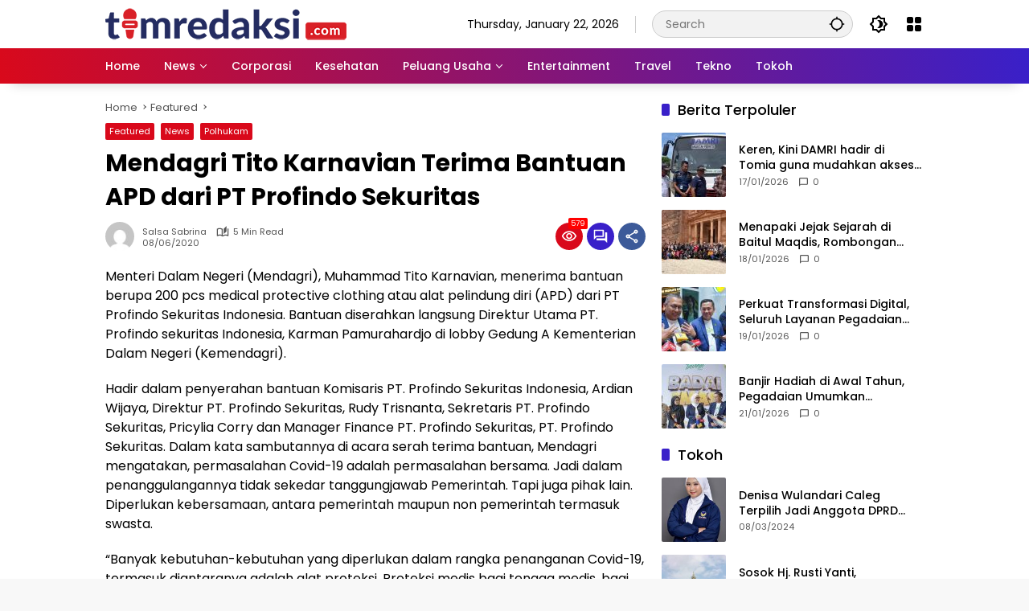

--- FILE ---
content_type: text/html; charset=utf-8
request_url: https://www.google.com/recaptcha/api2/aframe
body_size: 267
content:
<!DOCTYPE HTML><html><head><meta http-equiv="content-type" content="text/html; charset=UTF-8"></head><body><script nonce="mLVK-837FseCCZip6Lo3Jg">/** Anti-fraud and anti-abuse applications only. See google.com/recaptcha */ try{var clients={'sodar':'https://pagead2.googlesyndication.com/pagead/sodar?'};window.addEventListener("message",function(a){try{if(a.source===window.parent){var b=JSON.parse(a.data);var c=clients[b['id']];if(c){var d=document.createElement('img');d.src=c+b['params']+'&rc='+(localStorage.getItem("rc::a")?sessionStorage.getItem("rc::b"):"");window.document.body.appendChild(d);sessionStorage.setItem("rc::e",parseInt(sessionStorage.getItem("rc::e")||0)+1);localStorage.setItem("rc::h",'1769105412201');}}}catch(b){}});window.parent.postMessage("_grecaptcha_ready", "*");}catch(b){}</script></body></html>

--- FILE ---
content_type: application/javascript; charset=utf-8
request_url: https://fundingchoicesmessages.google.com/f/AGSKWxVafLkpCxXMrsXf8j8qjhjFYfeYz8p5uDqt1Bp0FPZ2iTmuGG53YHBJse7H7OBmW-5fOqMA8ZfoeFmWh9AAi2CoEeEYX_mpQ39PZViXqW3l_aHMS4pmkOznm3xtdLXNHaID2Ql87-Se7QrYOefoZu_s1Rgql5bHBteXV9oc4wZ87uN1_TWgiNP1b784/_/quadadvert./ad_forum_/adsponsor._topad./ad_mbox.
body_size: -1288
content:
window['8b25332e-c224-4dba-9b77-4c84fd926e0e'] = true;